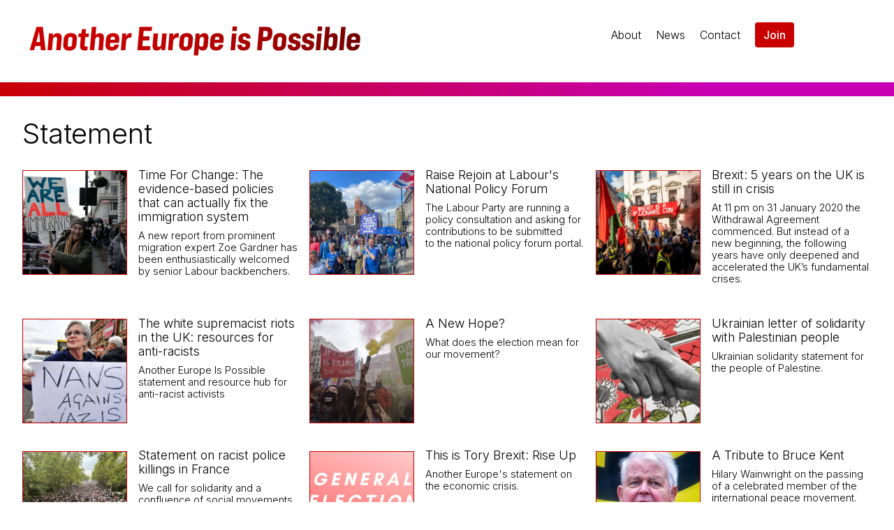

--- FILE ---
content_type: text/html; charset=UTF-8
request_url: https://www.anothereurope.org/statement/
body_size: 6105
content:
<!DOCTYPE html>
<html lang="en">

<head>

	<meta charset="utf-8">
	<meta http-equiv="X-UA-Compatible" content="IE=edge">
	<meta name="viewport" content="width=device-width, initial-scale=1">

	<link rel="stylesheet" href="https://www.anothereurope.org/wp-content/themes/anothereurope2/style.css?v=1648580409">
	<script src="https://kit.fontawesome.com/f3fa60d35c.js" crossorigin="anonymous"></script>

	<meta property="og:image" content="https://www.anothereurope.org/wp-content/themes/anothereurope2/img/share.jpg?for=statement"><meta property="og:description" content="Resisting Brexit, fighting for an alternative" /><meta name="twitter:card" content="summary_large_image">
<meta name="twitter:image" content="https://www.anothereurope.org/wp-content/themes/anothereurope2/img/share.jpg?for=statement">

		<meta name="twitter:site" content="@Another_Europe">
		<meta name="twitter:title" content="Another Europe is Possible">
		<meta name="twitter:description" content="Resisting Brexit, fighting for an alternative">
		<meta name="twitter:domain" content="www.anothereurope.org">
			
	<title>Statement &#8211; Another Europe is Possible</title>
<meta name='robots' content='max-image-preview:large' />
<link rel="alternate" type="application/rss+xml" title="Another Europe is Possible &raquo; Feed" href="https://www.anothereurope.org/feed/" />
<link rel="alternate" type="application/rss+xml" title="Another Europe is Possible &raquo; Comments Feed" href="https://www.anothereurope.org/comments/feed/" />
<link rel="alternate" type="application/rss+xml" title="Another Europe is Possible &raquo; Statement Category Feed" href="https://www.anothereurope.org/statement/feed/" />
<style id='wp-img-auto-sizes-contain-inline-css' type='text/css'>
img:is([sizes=auto i],[sizes^="auto," i]){contain-intrinsic-size:3000px 1500px}
/*# sourceURL=wp-img-auto-sizes-contain-inline-css */
</style>
<style id='wp-block-library-inline-css' type='text/css'>
:root{--wp-block-synced-color:#7a00df;--wp-block-synced-color--rgb:122,0,223;--wp-bound-block-color:var(--wp-block-synced-color);--wp-editor-canvas-background:#ddd;--wp-admin-theme-color:#007cba;--wp-admin-theme-color--rgb:0,124,186;--wp-admin-theme-color-darker-10:#006ba1;--wp-admin-theme-color-darker-10--rgb:0,107,160.5;--wp-admin-theme-color-darker-20:#005a87;--wp-admin-theme-color-darker-20--rgb:0,90,135;--wp-admin-border-width-focus:2px}@media (min-resolution:192dpi){:root{--wp-admin-border-width-focus:1.5px}}.wp-element-button{cursor:pointer}:root .has-very-light-gray-background-color{background-color:#eee}:root .has-very-dark-gray-background-color{background-color:#313131}:root .has-very-light-gray-color{color:#eee}:root .has-very-dark-gray-color{color:#313131}:root .has-vivid-green-cyan-to-vivid-cyan-blue-gradient-background{background:linear-gradient(135deg,#00d084,#0693e3)}:root .has-purple-crush-gradient-background{background:linear-gradient(135deg,#34e2e4,#4721fb 50%,#ab1dfe)}:root .has-hazy-dawn-gradient-background{background:linear-gradient(135deg,#faaca8,#dad0ec)}:root .has-subdued-olive-gradient-background{background:linear-gradient(135deg,#fafae1,#67a671)}:root .has-atomic-cream-gradient-background{background:linear-gradient(135deg,#fdd79a,#004a59)}:root .has-nightshade-gradient-background{background:linear-gradient(135deg,#330968,#31cdcf)}:root .has-midnight-gradient-background{background:linear-gradient(135deg,#020381,#2874fc)}:root{--wp--preset--font-size--normal:16px;--wp--preset--font-size--huge:42px}.has-regular-font-size{font-size:1em}.has-larger-font-size{font-size:2.625em}.has-normal-font-size{font-size:var(--wp--preset--font-size--normal)}.has-huge-font-size{font-size:var(--wp--preset--font-size--huge)}.has-text-align-center{text-align:center}.has-text-align-left{text-align:left}.has-text-align-right{text-align:right}.has-fit-text{white-space:nowrap!important}#end-resizable-editor-section{display:none}.aligncenter{clear:both}.items-justified-left{justify-content:flex-start}.items-justified-center{justify-content:center}.items-justified-right{justify-content:flex-end}.items-justified-space-between{justify-content:space-between}.screen-reader-text{border:0;clip-path:inset(50%);height:1px;margin:-1px;overflow:hidden;padding:0;position:absolute;width:1px;word-wrap:normal!important}.screen-reader-text:focus{background-color:#ddd;clip-path:none;color:#444;display:block;font-size:1em;height:auto;left:5px;line-height:normal;padding:15px 23px 14px;text-decoration:none;top:5px;width:auto;z-index:100000}html :where(.has-border-color){border-style:solid}html :where([style*=border-top-color]){border-top-style:solid}html :where([style*=border-right-color]){border-right-style:solid}html :where([style*=border-bottom-color]){border-bottom-style:solid}html :where([style*=border-left-color]){border-left-style:solid}html :where([style*=border-width]){border-style:solid}html :where([style*=border-top-width]){border-top-style:solid}html :where([style*=border-right-width]){border-right-style:solid}html :where([style*=border-bottom-width]){border-bottom-style:solid}html :where([style*=border-left-width]){border-left-style:solid}html :where(img[class*=wp-image-]){height:auto;max-width:100%}:where(figure){margin:0 0 1em}html :where(.is-position-sticky){--wp-admin--admin-bar--position-offset:var(--wp-admin--admin-bar--height,0px)}@media screen and (max-width:600px){html :where(.is-position-sticky){--wp-admin--admin-bar--position-offset:0px}}

/*# sourceURL=wp-block-library-inline-css */
</style><style id='global-styles-inline-css' type='text/css'>
:root{--wp--preset--aspect-ratio--square: 1;--wp--preset--aspect-ratio--4-3: 4/3;--wp--preset--aspect-ratio--3-4: 3/4;--wp--preset--aspect-ratio--3-2: 3/2;--wp--preset--aspect-ratio--2-3: 2/3;--wp--preset--aspect-ratio--16-9: 16/9;--wp--preset--aspect-ratio--9-16: 9/16;--wp--preset--color--black: #000000;--wp--preset--color--cyan-bluish-gray: #abb8c3;--wp--preset--color--white: #ffffff;--wp--preset--color--pale-pink: #f78da7;--wp--preset--color--vivid-red: #cf2e2e;--wp--preset--color--luminous-vivid-orange: #ff6900;--wp--preset--color--luminous-vivid-amber: #fcb900;--wp--preset--color--light-green-cyan: #7bdcb5;--wp--preset--color--vivid-green-cyan: #00d084;--wp--preset--color--pale-cyan-blue: #8ed1fc;--wp--preset--color--vivid-cyan-blue: #0693e3;--wp--preset--color--vivid-purple: #9b51e0;--wp--preset--gradient--vivid-cyan-blue-to-vivid-purple: linear-gradient(135deg,rgb(6,147,227) 0%,rgb(155,81,224) 100%);--wp--preset--gradient--light-green-cyan-to-vivid-green-cyan: linear-gradient(135deg,rgb(122,220,180) 0%,rgb(0,208,130) 100%);--wp--preset--gradient--luminous-vivid-amber-to-luminous-vivid-orange: linear-gradient(135deg,rgb(252,185,0) 0%,rgb(255,105,0) 100%);--wp--preset--gradient--luminous-vivid-orange-to-vivid-red: linear-gradient(135deg,rgb(255,105,0) 0%,rgb(207,46,46) 100%);--wp--preset--gradient--very-light-gray-to-cyan-bluish-gray: linear-gradient(135deg,rgb(238,238,238) 0%,rgb(169,184,195) 100%);--wp--preset--gradient--cool-to-warm-spectrum: linear-gradient(135deg,rgb(74,234,220) 0%,rgb(151,120,209) 20%,rgb(207,42,186) 40%,rgb(238,44,130) 60%,rgb(251,105,98) 80%,rgb(254,248,76) 100%);--wp--preset--gradient--blush-light-purple: linear-gradient(135deg,rgb(255,206,236) 0%,rgb(152,150,240) 100%);--wp--preset--gradient--blush-bordeaux: linear-gradient(135deg,rgb(254,205,165) 0%,rgb(254,45,45) 50%,rgb(107,0,62) 100%);--wp--preset--gradient--luminous-dusk: linear-gradient(135deg,rgb(255,203,112) 0%,rgb(199,81,192) 50%,rgb(65,88,208) 100%);--wp--preset--gradient--pale-ocean: linear-gradient(135deg,rgb(255,245,203) 0%,rgb(182,227,212) 50%,rgb(51,167,181) 100%);--wp--preset--gradient--electric-grass: linear-gradient(135deg,rgb(202,248,128) 0%,rgb(113,206,126) 100%);--wp--preset--gradient--midnight: linear-gradient(135deg,rgb(2,3,129) 0%,rgb(40,116,252) 100%);--wp--preset--font-size--small: 13px;--wp--preset--font-size--medium: 20px;--wp--preset--font-size--large: 36px;--wp--preset--font-size--x-large: 42px;--wp--preset--spacing--20: 0.44rem;--wp--preset--spacing--30: 0.67rem;--wp--preset--spacing--40: 1rem;--wp--preset--spacing--50: 1.5rem;--wp--preset--spacing--60: 2.25rem;--wp--preset--spacing--70: 3.38rem;--wp--preset--spacing--80: 5.06rem;--wp--preset--shadow--natural: 6px 6px 9px rgba(0, 0, 0, 0.2);--wp--preset--shadow--deep: 12px 12px 50px rgba(0, 0, 0, 0.4);--wp--preset--shadow--sharp: 6px 6px 0px rgba(0, 0, 0, 0.2);--wp--preset--shadow--outlined: 6px 6px 0px -3px rgb(255, 255, 255), 6px 6px rgb(0, 0, 0);--wp--preset--shadow--crisp: 6px 6px 0px rgb(0, 0, 0);}:where(.is-layout-flex){gap: 0.5em;}:where(.is-layout-grid){gap: 0.5em;}body .is-layout-flex{display: flex;}.is-layout-flex{flex-wrap: wrap;align-items: center;}.is-layout-flex > :is(*, div){margin: 0;}body .is-layout-grid{display: grid;}.is-layout-grid > :is(*, div){margin: 0;}:where(.wp-block-columns.is-layout-flex){gap: 2em;}:where(.wp-block-columns.is-layout-grid){gap: 2em;}:where(.wp-block-post-template.is-layout-flex){gap: 1.25em;}:where(.wp-block-post-template.is-layout-grid){gap: 1.25em;}.has-black-color{color: var(--wp--preset--color--black) !important;}.has-cyan-bluish-gray-color{color: var(--wp--preset--color--cyan-bluish-gray) !important;}.has-white-color{color: var(--wp--preset--color--white) !important;}.has-pale-pink-color{color: var(--wp--preset--color--pale-pink) !important;}.has-vivid-red-color{color: var(--wp--preset--color--vivid-red) !important;}.has-luminous-vivid-orange-color{color: var(--wp--preset--color--luminous-vivid-orange) !important;}.has-luminous-vivid-amber-color{color: var(--wp--preset--color--luminous-vivid-amber) !important;}.has-light-green-cyan-color{color: var(--wp--preset--color--light-green-cyan) !important;}.has-vivid-green-cyan-color{color: var(--wp--preset--color--vivid-green-cyan) !important;}.has-pale-cyan-blue-color{color: var(--wp--preset--color--pale-cyan-blue) !important;}.has-vivid-cyan-blue-color{color: var(--wp--preset--color--vivid-cyan-blue) !important;}.has-vivid-purple-color{color: var(--wp--preset--color--vivid-purple) !important;}.has-black-background-color{background-color: var(--wp--preset--color--black) !important;}.has-cyan-bluish-gray-background-color{background-color: var(--wp--preset--color--cyan-bluish-gray) !important;}.has-white-background-color{background-color: var(--wp--preset--color--white) !important;}.has-pale-pink-background-color{background-color: var(--wp--preset--color--pale-pink) !important;}.has-vivid-red-background-color{background-color: var(--wp--preset--color--vivid-red) !important;}.has-luminous-vivid-orange-background-color{background-color: var(--wp--preset--color--luminous-vivid-orange) !important;}.has-luminous-vivid-amber-background-color{background-color: var(--wp--preset--color--luminous-vivid-amber) !important;}.has-light-green-cyan-background-color{background-color: var(--wp--preset--color--light-green-cyan) !important;}.has-vivid-green-cyan-background-color{background-color: var(--wp--preset--color--vivid-green-cyan) !important;}.has-pale-cyan-blue-background-color{background-color: var(--wp--preset--color--pale-cyan-blue) !important;}.has-vivid-cyan-blue-background-color{background-color: var(--wp--preset--color--vivid-cyan-blue) !important;}.has-vivid-purple-background-color{background-color: var(--wp--preset--color--vivid-purple) !important;}.has-black-border-color{border-color: var(--wp--preset--color--black) !important;}.has-cyan-bluish-gray-border-color{border-color: var(--wp--preset--color--cyan-bluish-gray) !important;}.has-white-border-color{border-color: var(--wp--preset--color--white) !important;}.has-pale-pink-border-color{border-color: var(--wp--preset--color--pale-pink) !important;}.has-vivid-red-border-color{border-color: var(--wp--preset--color--vivid-red) !important;}.has-luminous-vivid-orange-border-color{border-color: var(--wp--preset--color--luminous-vivid-orange) !important;}.has-luminous-vivid-amber-border-color{border-color: var(--wp--preset--color--luminous-vivid-amber) !important;}.has-light-green-cyan-border-color{border-color: var(--wp--preset--color--light-green-cyan) !important;}.has-vivid-green-cyan-border-color{border-color: var(--wp--preset--color--vivid-green-cyan) !important;}.has-pale-cyan-blue-border-color{border-color: var(--wp--preset--color--pale-cyan-blue) !important;}.has-vivid-cyan-blue-border-color{border-color: var(--wp--preset--color--vivid-cyan-blue) !important;}.has-vivid-purple-border-color{border-color: var(--wp--preset--color--vivid-purple) !important;}.has-vivid-cyan-blue-to-vivid-purple-gradient-background{background: var(--wp--preset--gradient--vivid-cyan-blue-to-vivid-purple) !important;}.has-light-green-cyan-to-vivid-green-cyan-gradient-background{background: var(--wp--preset--gradient--light-green-cyan-to-vivid-green-cyan) !important;}.has-luminous-vivid-amber-to-luminous-vivid-orange-gradient-background{background: var(--wp--preset--gradient--luminous-vivid-amber-to-luminous-vivid-orange) !important;}.has-luminous-vivid-orange-to-vivid-red-gradient-background{background: var(--wp--preset--gradient--luminous-vivid-orange-to-vivid-red) !important;}.has-very-light-gray-to-cyan-bluish-gray-gradient-background{background: var(--wp--preset--gradient--very-light-gray-to-cyan-bluish-gray) !important;}.has-cool-to-warm-spectrum-gradient-background{background: var(--wp--preset--gradient--cool-to-warm-spectrum) !important;}.has-blush-light-purple-gradient-background{background: var(--wp--preset--gradient--blush-light-purple) !important;}.has-blush-bordeaux-gradient-background{background: var(--wp--preset--gradient--blush-bordeaux) !important;}.has-luminous-dusk-gradient-background{background: var(--wp--preset--gradient--luminous-dusk) !important;}.has-pale-ocean-gradient-background{background: var(--wp--preset--gradient--pale-ocean) !important;}.has-electric-grass-gradient-background{background: var(--wp--preset--gradient--electric-grass) !important;}.has-midnight-gradient-background{background: var(--wp--preset--gradient--midnight) !important;}.has-small-font-size{font-size: var(--wp--preset--font-size--small) !important;}.has-medium-font-size{font-size: var(--wp--preset--font-size--medium) !important;}.has-large-font-size{font-size: var(--wp--preset--font-size--large) !important;}.has-x-large-font-size{font-size: var(--wp--preset--font-size--x-large) !important;}
/*# sourceURL=global-styles-inline-css */
</style>

<style id='classic-theme-styles-inline-css' type='text/css'>
/*! This file is auto-generated */
.wp-block-button__link{color:#fff;background-color:#32373c;border-radius:9999px;box-shadow:none;text-decoration:none;padding:calc(.667em + 2px) calc(1.333em + 2px);font-size:1.125em}.wp-block-file__button{background:#32373c;color:#fff;text-decoration:none}
/*# sourceURL=/wp-includes/css/classic-themes.min.css */
</style>
<link rel="https://api.w.org/" href="https://www.anothereurope.org/wp-json/" /><link rel="alternate" title="JSON" type="application/json" href="https://www.anothereurope.org/wp-json/wp/v2/categories/56" /><link rel="EditURI" type="application/rsd+xml" title="RSD" href="https://www.anothereurope.org/xmlrpc.php?rsd" />
<meta name="generator" content="WordPress 6.9" />

</head>

<body class="archive category category-statement category-56 wp-theme-anothereurope2">

	<div class="menu-offcanvas" id="menu-offcanvas">
		<div class="close-button" onclick="document.getElementById('menu-offcanvas').classList.remove('show');">&times;</div>
		
	<ul class="menu-items">
		<li><a href="/about/">About</a></li>
		<li><a href="/news/">News</a></li>
		<!-- <li><a href="/events/">Events</a></li> -->
		<li><a href="/resources/">Resources</a></li>
		<li><a href="/podcast/">Podcast</a></li>
		<li><a href="/join/">Join</a></li>
		<li><a href="/donate/">Donate</a></li>
		<li><a href="/contact/">Contact</a></li>
	</ul>

		
	<div class="social-media">
		<a href="https://twitter.com/Another_Europe" target="_blank"><i class="fa-brands fa-twitter fa-2x"></i></a>
		<a href="https://www.facebook.com/AnotherEuropeIsPossible" target="_blank"><i class="fa-brands fa-facebook-f fa-2x"></i></a>
		<a href="https://www.youtube.com/channel/UCZqmW2xIiYR58cBAUoEe8Fg" target="_blank"><i class="fa-brands fa-youtube fa-2x"></i></a>
		<a href="https://www.instagram.com/anothereuropeispossible/"><i class="fa-brands fa-instagram fa-2x"></i></a>
	</div>
	</div>

	<div class="overlay" onclick="document.getElementById('menu-offcanvas').classList.remove('show');"></div>

			
	<div class="top-bar">

		<div class="logo">
			<a href="/"><img src="https://www.anothereurope.org/wp-content/themes/anothereurope2/img/aeip-logo.jpg" /></a>
		</div>

		<div class="menu-desktop">
			<ul class="menu-items">
				<li><a href="/about/">About</a></li>
				<li><a href="/news/">News</a></li>
				<li><a href="/contact/">Contact</a></li>
				<li><a class="join-link" href="/join/">Join</a></li>
			</ul>
		</div>

		<div class="menu-mobile">
			<span onclick="document.getElementById('menu-offcanvas').classList.toggle('show');"><i class="fa-light fa-bars fa-2x"></i></span>
		</div>

	</div>

		<hr class="gradient" />		
		

	<main>
		
		<h1>Statement</h1>
			
		<div class="posts-grid grid-3">

			
				
				<div class="post">
					<div class="post-image">
						<a href="/time-for-change-the-evidence-based-policies-that-can-actually-fix-the-immigration-system"><img width="400" height="400" src="https://www.anothereurope.org/wp-content/uploads/2025/12/32575834102_d4905b47c1_c-400x400.jpg" class="attachment-thumbnail size-thumbnail wp-post-image" alt="" decoding="async" fetchpriority="high" /></a>
					</div>
					<div class="post-info">
						<a href="/time-for-change-the-evidence-based-policies-that-can-actually-fix-the-immigration-system"><h3>Time For Change: The evidence-based policies that can actually fix the immigration system</h3></a>
						<p>
							A new report from prominent migration expert Zoe Gardner has been enthusiastically welcomed by senior Labour backbenchers.  
						</p>
					</div>
				</div>

			
				
				<div class="post">
					<div class="post-image">
						<a href="/raise-rejoin-at-labours-national-policy-forum"><img width="400" height="400" src="https://www.anothereurope.org/wp-content/uploads/2023/12/WhatsApp-Image-2023-11-03-at-17.22.21-1-400x400.jpeg" class="attachment-thumbnail size-thumbnail wp-post-image" alt="" decoding="async" /></a>
					</div>
					<div class="post-info">
						<a href="/raise-rejoin-at-labours-national-policy-forum"><h3>Raise Rejoin at Labour's National Policy Forum</h3></a>
						<p>
							The Labour Party are running a policy consultation and asking for contributions to be submitted to the national policy forum portal. 
						</p>
					</div>
				</div>

			
				
				<div class="post">
					<div class="post-image">
						<a href="/brexit-5-years-on-the-uk-is-still-in-crisis"><img width="400" height="400" src="https://www.anothereurope.org/wp-content/uploads/2025/01/75366359_2511317699137996_3903620295579140096_n-400x400.jpg" class="attachment-thumbnail size-thumbnail wp-post-image" alt="" decoding="async" /></a>
					</div>
					<div class="post-info">
						<a href="/brexit-5-years-on-the-uk-is-still-in-crisis"><h3>Brexit: 5 years on the UK is still in crisis</h3></a>
						<p>
							At 11 pm on 31 January 2020 the Withdrawal Agreement commenced. But instead of a new beginning, the following years have only deepened and accelerated the UK’s fundamental crises. 
						</p>
					</div>
				</div>

			
				
				<div class="post">
					<div class="post-image">
						<a href="/the-white-supremacist-riots-in-the-uk-resources-for-anti-racists"><img width="400" height="400" src="https://www.anothereurope.org/wp-content/uploads/2024/08/nans-against-nazis--400x400.png" class="attachment-thumbnail size-thumbnail wp-post-image" alt="" decoding="async" loading="lazy" /></a>
					</div>
					<div class="post-info">
						<a href="/the-white-supremacist-riots-in-the-uk-resources-for-anti-racists"><h3>The white supremacist riots in the UK: resources for anti-racists</h3></a>
						<p>
							Another Europe Is Possible statement and resource hub for anti-racist activists  
						</p>
					</div>
				</div>

			
				
				<div class="post">
					<div class="post-image">
						<a href="/a-new-hope"><img width="400" height="400" src="https://www.anothereurope.org/wp-content/uploads/2022/11/jp-morgan-400x400.jpg" class="attachment-thumbnail size-thumbnail wp-post-image" alt="" decoding="async" loading="lazy" /></a>
					</div>
					<div class="post-info">
						<a href="/a-new-hope"><h3>A New Hope?</h3></a>
						<p>
							What does the election mean for our movement? 
						</p>
					</div>
				</div>

			
				
				<div class="post">
					<div class="post-image">
						<a href="/ukrainian-letter-of-solidarity-with-palestinian-people"><img width="400" height="307" src="https://www.anothereurope.org/wp-content/uploads/2023/11/btxXM4bi-400x307.jpeg" class="attachment-thumbnail size-thumbnail wp-post-image" alt="" decoding="async" loading="lazy" /></a>
					</div>
					<div class="post-info">
						<a href="/ukrainian-letter-of-solidarity-with-palestinian-people"><h3>Ukrainian letter of solidarity with Palestinian people</h3></a>
						<p>
							Ukrainian solidarity statement for the people of Palestine.   
						</p>
					</div>
				</div>

			
				
				<div class="post">
					<div class="post-image">
						<a href="/statement-on-racist-police-killings-in-france"><img width="400" height="400" src="https://www.anothereurope.org/wp-content/uploads/2023/07/99E7A9BF-6427-46B8-8934-5DF21A5663B7-400x400.jpeg" class="attachment-thumbnail size-thumbnail wp-post-image" alt="" decoding="async" loading="lazy" /></a>
					</div>
					<div class="post-info">
						<a href="/statement-on-racist-police-killings-in-france"><h3>Statement on racist police killings in France</h3></a>
						<p>
							We call for solidarity and a confluence of social movements domestically and internationally to resist police violence and systemic racism.  
						</p>
					</div>
				</div>

			
				
				<div class="post">
					<div class="post-image">
						<a href="/this-is-tory-brexit-rise-up"><img width="400" height="400" src="https://www.anothereurope.org/wp-content/uploads/2022/09/GENERAL-ELECTION-400x400.png" class="attachment-thumbnail size-thumbnail wp-post-image" alt="" decoding="async" loading="lazy" /></a>
					</div>
					<div class="post-info">
						<a href="/this-is-tory-brexit-rise-up"><h3>This is Tory Brexit: Rise Up</h3></a>
						<p>
							Another Europe's statement on the economic crisis. 
						</p>
					</div>
				</div>

			
				
				<div class="post">
					<div class="post-image">
						<a href="/a-tribute-to-bruce-kent"><img width="400" height="400" src="https://www.anothereurope.org/wp-content/uploads/2022/06/StopTrident_-_Bruce_Kent_cropped-400x400.jpg" class="attachment-thumbnail size-thumbnail wp-post-image" alt="" decoding="async" loading="lazy" /></a>
					</div>
					<div class="post-info">
						<a href="/a-tribute-to-bruce-kent"><h3>A Tribute to Bruce Kent</h3></a>
						<p>
							Hilary Wainwright on the passing of a celebrated member of the international peace movement. 
						</p>
					</div>
				</div>

			
				
				<div class="post">
					<div class="post-image">
						<a href="/stop-putins-imperial-war"><img width="400" height="400" src="https://www.anothereurope.org/wp-content/uploads/2022/03/stand-with-ukraine-square-1-400x400.png" class="attachment-thumbnail size-thumbnail wp-post-image" alt="" decoding="async" loading="lazy" srcset="https://www.anothereurope.org/wp-content/uploads/2022/03/stand-with-ukraine-square-1-400x400.png 400w, https://www.anothereurope.org/wp-content/uploads/2022/03/stand-with-ukraine-square-1-300x300.png 300w, https://www.anothereurope.org/wp-content/uploads/2022/03/stand-with-ukraine-square-1.png 881w" sizes="auto, (max-width: 400px) 100vw, 400px" /></a>
					</div>
					<div class="post-info">
						<a href="/stop-putins-imperial-war"><h3>Stop Putin's Imperial War</h3></a>
						<p>
							Statement from Another Europe and European Alternatives in solidarity with Ukraine. 
						</p>
					</div>
				</div>

			
				
				<div class="post">
					<div class="post-image">
						<a href="/stand-with-ukraine"><img width="400" height="400" src="https://www.anothereurope.org/wp-content/uploads/2022/03/ukraine-fossil-fuel-square-400x400.png" class="attachment-thumbnail size-thumbnail wp-post-image" alt="" decoding="async" loading="lazy" srcset="https://www.anothereurope.org/wp-content/uploads/2022/03/ukraine-fossil-fuel-square-400x400.png 400w, https://www.anothereurope.org/wp-content/uploads/2022/03/ukraine-fossil-fuel-square-300x300.png 300w, https://www.anothereurope.org/wp-content/uploads/2022/03/ukraine-fossil-fuel-square.png 830w" sizes="auto, (max-width: 400px) 100vw, 400px" /></a>
					</div>
					<div class="post-info">
						<a href="/stand-with-ukraine"><h3>Stand with Ukraine</h3></a>
						<p>
							End global fossil fuel addiction that feeds Putin’s war machine 
						</p>
					</div>
				</div>

			
			
	<div class="pagination">
			</div>

		</div>

	</main>

	
	<footer class="bg-gradient-red-pink">
		<div class="footer-first">
			<div class="logo">
				<a href="/"><img src="https://www.anothereurope.org/wp-content/themes/anothereurope2/img/aeip-logo-white.png" /></a>
			</div>
			<p>Resisting Brexit, fighting for an alternative</p>
			
	<div class="social-media">
		<a href="https://twitter.com/Another_Europe" target="_blank"><i class="fa-brands fa-twitter fa-2x"></i></a>
		<a href="https://www.facebook.com/AnotherEuropeIsPossible" target="_blank"><i class="fa-brands fa-facebook-f fa-2x"></i></a>
		<a href="https://www.youtube.com/channel/UCZqmW2xIiYR58cBAUoEe8Fg" target="_blank"><i class="fa-brands fa-youtube fa-2x"></i></a>
		<a href="https://www.instagram.com/anothereuropeispossible/"><i class="fa-brands fa-instagram fa-2x"></i></a>
	</div>
		</div>
		<div class="footer-menu">
			
	<ul class="menu-items">
		<li><a href="/about/">About</a></li>
		<li><a href="/news/">News</a></li>
		<!-- <li><a href="/events/">Events</a></li> -->
		<li><a href="/resources/">Resources</a></li>
		<li><a href="/podcast/">Podcast</a></li>
		<li><a href="/join/">Join</a></li>
		<li><a href="/donate/">Donate</a></li>
		<li><a href="/contact/">Contact</a></li>
	</ul>

			<ul class="menu-items menu-footer-extra">
				<li><small><a href="/privacy-policy/">Privacy policy</a></small></li>
			</ul>
		</div>
	</footer>
		
	<!-- Fathom - beautiful, simple website analytics -->
	<script src="https://cdn.usefathom.com/script.js" data-site="BEEMVPFC" defer></script>
	<!-- / Fathom -->

	<script type="speculationrules">
{"prefetch":[{"source":"document","where":{"and":[{"href_matches":"/*"},{"not":{"href_matches":["/wp-*.php","/wp-admin/*","/wp-content/uploads/*","/wp-content/*","/wp-content/plugins/*","/wp-content/themes/anothereurope2/*","/*\\?(.+)"]}},{"not":{"selector_matches":"a[rel~=\"nofollow\"]"}},{"not":{"selector_matches":".no-prefetch, .no-prefetch a"}}]},"eagerness":"conservative"}]}
</script>

	</body>
</html>

<!-- Dynamic page generated in 0.758 seconds. -->
<!-- Cached page generated by WP-Super-Cache on 2026-01-22 11:35:59 -->

<!-- super cache -->

--- FILE ---
content_type: text/css
request_url: https://www.anothereurope.org/wp-content/themes/anothereurope2/style.css?v=1648580409
body_size: 2557
content:
/*
Theme Name: anothereurope2
*/

@import url('https://fonts.googleapis.com/css2?family=Fira+Code:wght@300;500&family=Inter:wght@300;400;500;700&display=swap');

* {
	box-sizing: border-box;
}

body {
	margin: 0px;
	overflow-x: hidden;
	font-family: 'Inter', sans-serif;
	font-weight: 300;
	width: 100%;
}

h1, h2, h3, h4, h5, h6 {
	font-weight: 300;
}

a {
	text-decoration: none;
	cursor: pointer;	/* even if no href */
}

img {
	max-width: 100%;
}

strong {
	font-weight: 700;
}

.runner {
	font-family: 'Fira Code', monospace;
	font-size: 0.9rem;
	font-weight: 300;
}

.menu-offcanvas {
	position: fixed;
	right: -500px;
	width: 500px;
	max-width: 100%;
	height: 100%;
	transition: right 0.5s;
	background: linear-gradient(135deg, rgba(200,0,0,1) 0%, rgba(200,0,180,1) 80%); 
	z-index: 99;
}

.menu-offcanvas.show {
	right: 0px;
}

.overlay {
	position: fixed;
	left: 0;
	top: 0;
	width: 100vw;
	height: 100vh;
	background-color: transparent;
	transition: background-color 0.5s;
	pointer-events: none;
}

.menu-offcanvas.show + .overlay {
	background-color: rgba(0, 0, 0, 0.5);
	z-index: 98;
	pointer-events: all;
}

.menu-offcanvas ul {
	list-style-type: none;
	font-size: 1.5rem;
	line-height: 3rem;
	padding-left: 3rem;
}

.menu-offcanvas ul li a {
	color: white;
	text-decoration: none;
}

.menu-offcanvas .close-button {
	color: white;
	font-size: 3rem;
	text-align: right;
	padding-top: 2rem;
	padding-right: 2rem;
	cursor: pointer;
}

.menu-offcanvas .social-media {
	padding-left: 3rem;
	margin-top: 3rem;
}

.top-bar {
	display: grid;
	grid-template-columns: 5fr 1fr;
}

@media (min-width: 1000px) {
	.top-bar {
		grid-template-columns: 5fr 5fr 1fr;		/* .menu-desktop is visible and gets 5fr */
	}
}

.top-bar ul {
	list-style-type: none;
	padding-left: 0px;
	margin-top: 0.5rem;
}

.top-bar ul li {
	display: inline;
}

.logo {
	max-width: 400px;
}

@media (min-width: 1000px) {
	.top-bar .logo {
		max-width: 500px;
	}
}

.menu-desktop, .menu-mobile {
	text-align: right;
}

.menu-desktop ul.menu-items {
	text-align: right;
}

.menu-desktop ul.menu-items li {
	display: inline-block;
	padding-left: 1rem;
}

@media (max-width: 1000px) {
	.menu-desktop {
		display: none;
	}
}

.menu-desktop a {
	color: black;
}

.menu-desktop a.join-link {
	background-color: #c80000;
	color: white;
	padding: 0.5rem 0.75rem;
	border-radius: 4px;
	font-weight: 500;
}

.menu-mobile {
	color: #c80000;
	cursor: pointer;
}


/* === Front page */

img.attachment-thumbnail {
	aspect-ratio: 1 / 1;
	object-fit: cover;
	max-width: 150px;
	max-height: 150px;
	border: 1px solid #c80000;
}

@media (min-width: 1000px) {
	.panes-a {
		display: grid;
		grid-template-columns: 3fr 1fr;
	}

	.panes-b {
		display: grid;
		grid-template-columns: 1fr 1fr;
	}

	.panes-c {
		display: grid;
		grid-template-columns: 1fr 2fr;
	}
}

.pane {
	padding: 2rem;
}

@media (min-width: 750px) {
	.posts-grid {
		display: grid;
		grid-template-columns: 1fr 1fr;
		grid-gap: 1rem;  /* for old safari */
		gap: 1rem;
		margin-top: 1rem;
		margin-bottom: 1rem;
	}
}

.posts-grid .post {
	display: grid;
	grid-template-columns: 1fr 3fr;
	grid-gap: 1rem;  /* for old safari */
	gap: 1rem;
	margin-bottom: 1rem;
}

.posts-grid .post-image {
	justify-self: end;  /* justify is for the horizontal axis here */
}

.posts-grid h3 {
	margin-top: 0px;
	font-size: 1.1rem;
	line-height: 1.25rem;
	margin-bottom: 0px;
}

.posts-grid .post-image {
	margin-top: 0.2rem;
}

.posts-grid .post-info {
	max-width: 20rem;
}

.posts-grid .post-info a {
	color: black;
}

.posts-grid .post-info p {
	font-size: 0.9rem;
	margin-top: 0.5rem;
}

.posts-grid a.runner {
	color: #c80000;
	display: block;
	margin-bottom: 0.25rem;
}

.panes-a .posts-grid {
	margin-top: 3rem;
}

.podcast-logo {
	width: 400px;
}

a.podcast-link {
	display: block;
	margin-top: 0.75rem;
	padding-bottom: 0.75rem;
}

.pane.podcast hr {
	border: none;
	border-top: 3px solid white;
	margin-left: -2rem;
	margin-top: 1rem;
	margin-bottom: 1rem;
	width: 60%;
}

a.podcast-link p {
	margin-top: 0.5rem;
	margin-bottom: 0px;
}

.pane.about {
	background-image: url('/wp-content/themes/anothereurope2/img/quote.png');
	background-repeat: no-repeat;
	padding-left: 4.25rem;
}

.pane.about p.about-text {
	font-size: 1.5rem;
	line-height: 2rem;
}

@media (max-width: 1000px) {
	.pane.signup {
		border-top: 1px solid white;
	}
}

@media (min-width: 1000px) {
	.pane.signup {
		border-left: 1px solid white;
	}
}

.pane.signup form {
	display: grid; 
	grid-template-columns: 1fr 1fr;
	grid-template-rows: auto;
	grid-template-areas: 
	"a a"
	"b c"
	"d d"
	"e e";
	grid-gap: 1.5rem;
	gap: 1.5rem;
}

.pane.signup form input[type=text], .pane.signup form input[type=email] {
	border: 0px;
	border-bottom: 1px solid white;
	background-color: transparent;
	width: 100%;
	font-size: 1.5rem;
	padding-bottom: 0.5rem;
	color: white;
}

.pane.signup form input[type=text]::placeholder, .pane.signup form input[type=email]::placeholder {
	color: white;
	opacity: 1;
	font-weight: 300;
}

.pane.signup form input[type=checkbox] {
	height: 2rem;
	width: 2rem;
	float: left;
	margin-right: 1rem;
	margin-bottom: 2rem;
	border: 1px solid white;
	background-color: transparent;
	appearance: none;
}


.pane.signup form input[type=checkbox]:checked::before {
	content: '\2713';
	display: block;
	font-size: 1.5rem;
	padding-left: 0.25rem;
}

.pane.signup form .consent {
	font-size: 0.85rem;
}

.pane.signup form .consent a {
	text-decoration: underline;
}

button {
	font-family: 'Fira Code', monospace;
	font-size: 1rem;
	font-weight: 300;
	padding: 0.5rem 1rem;
	background-color: transparent;
	border: 1px solid rgba(200,0,180,1);
	border-radius: 4px;
	color: rgba(200,0,180,1);
	transition: background-color 0.5s, color 0.5s;
	cursor: pointer;
	margin-right: 0.5rem;
}

@media (max-width: 500px) {
	button {
		display: block;
		margin-top: 0.5rem;
		width: 100%;
	}
}

button:hover {
	background-color: rgba(200,0,180,1);
	color: white;
}

.pane.signup form button {
	border: 1px solid white;
	color: white;
}

.pane.signup form button:hover {
	background-color: white;
	color: rgba(200,0,180,1);
}

ul.wpra-item-list {
	padding-left: 0px;
}

.wpra-item.feed-item {
	padding-top: 0.5rem;
	padding-bottom: 0.5rem;
}

/* round bullet before feed item */
.wpra-item.feed-item::before {
	display: inline-block;
	content: '';
	height: 0.8rem;
	width: 0.8rem;
	background-color: white;
	border-radius: 10px;
}

.wp-block-embed.is-type-video iframe {
	aspect-ratio: 16 / 9;
	max-width: 100%;
	width: 800px;
	height: auto;
}

.pane.video {
	display: grid;
	justify-content: center;
}


/* === Single post */

body > .top-bar {
	padding: 2rem 2rem 0rem 2rem;
}

main {
	padding: 2rem;
	padding-top: 0px;
}

main {
	max-width: 50rem;
}

main h1 {
	font-size: 2.5rem;
	letter-spacing: -0.01rem;
	line-height: 2.75rem;
}

@media (max-width: 500px) {
	main h1 {
		font-size: 2rem;
		line-height: 2.2rem;
	}
}

main a {
	color: #c80000;
	font-weight: 500;
}

body.single main p, body.single main ul, body.page main p, body.page main ul {
	line-height: 1.5rem;
}

main figcaption {
	font-size: 0.9rem;
}

hr.gradient {
	border: none;
	display: block;
	height: 20px;
	background: linear-gradient(90deg, rgba(200,0,0,1) 0%, rgba(200,0,180,1) 80%);
	margin-left: -2rem;
	margin-top: 2rem;
	margin-bottom: 2rem;
}

main .date {
	font-size: 0.9rem;
	text-align: right;
}

.share {
	margin-top: 2rem;
	margin-bottom: 1rem;
}

@media (min-width: 500px) {
	.share {
		text-align: right;
	}
}

.share .share-this {
	display: inline-block;
	margin-right: 1rem;
	margin-bottom: 0px;
}

.share button {
	font-size: 0.8rem;
}

/* === Category */


body.archive main, body.page-id-2116 main {
	/* for category, tag etc */ 
	max-width: 100%;
}

@media (min-width: 1000px) {
	/* only works when combined with .posts-grid */
	.grid-3 {
		grid-template-columns: 1fr 1fr 1fr;
	}
}

body.category-podcast img.podcast-logo {
	background-color: #930000;
	padding: 1rem;
	padding-left: 2rem;
	margin-left: -2rem;
	margin-bottom: 1rem;
}

.pagination .nav-links {
	font-family: 'Fira Code', monospace;
	font-size: 0.9rem;
	font-weight: 300;
}

/* === Footer */

footer {
	padding: 2rem;
	padding-top: 4rem;
}

@media (min-width: 1000px) {
	footer {
		display: grid;
		grid-template-columns: 1fr 1fr;
		grid-gap: 2rem;
		gap: 2rem;
	}
	footer .footer-menu ul {
		display: grid;
		grid-template-columns: 1fr 1fr;
	}
}

footer .footer-menu ul {
	list-style-type: none;
	font-size: 1.1rem;
	line-height: 2.5rem;
	margin-top: 0px;
	padding-left: 0px;
}

footer .social-media {
	margin-bottom: 2rem;
}

@media (min-width: 1000px) {
	footer .social-media {
		margin-top: 5rem;
	}
}

.social-media svg {
	color: white;
	padding-right: 2rem;
}

/* === Utility */

.bg-darkred {
	background-color: #930000;
	color: white;
}

.bg-darkred a {
	color: white;
}

.bg-red {
	background-color: #c80000;
	color: white;
}

.bg-red a {
	color: white;
}

.bg-gradient-red-pink {
	background: linear-gradient(90deg, rgba(200,0,0,1) 0%, rgba(200,0,180,1) 80%); 
	color: white;
}

.bg-gradient-red-pink-corner {
	background: linear-gradient(135deg, rgb(200, 0, 0) 0%, rgb(200, 0, 180) 100%);
	color: white;
}

@media (max-width: 1000px) {
	/* for mobile/tablet we switch to a vertical gradient */
	.bg-gradient-red-pink {
		background: linear-gradient(180deg, rgba(200,0,0,1) 0%, rgba(200,0,180,1) 80%); 
	}
}

.bg-gradient-red-pink a, .bg-gradient-red-pink-corner a {
	color: white;
}

.text-right {
	text-align: right;
}

/* === Join form */

@media (min-width: 1000px) {
	.join-page {
		display: grid;
		grid-template-columns: 5fr 7fr;
		grid-gap: 2rem;
		gap: 2rem;
	}
}

.align-labels {
	width: 10rem;
	display: inline-block;
}

.horz-options label {
	display: inline-block;
}

/* === Petitions - temp ver */

.petition-page {
	margin-top: -2rem;
}

.petition-page .row > div {
	padding-left: 2rem;
	padding-right: 2rem;
}

@media (min-width: 1000px) {
	.petition-page .row {
		display: grid;
		grid-template-columns: 2fr 1fr;
		grid-gap: 2rem;
		gap: 2rem;
	}
}

@media (min-width: 500px) {
	.visible-xs {
		display: none;
	}
}

.petition-page .petition-panel {
	padding: 1rem;
	background-color: #930000;
	color: white;
}

.petition-page .petition-panel input[type=text], .petition-page .petition-panel input[type=email] {
	width: 100%;
	font-size: 1.2rem;
}

.petition-page .petition-panel a {
	color: white;
}

.petition-page .petition-share {
	margin-top: 1rem;
	margin-bottom: 1rem;
}

.petition-page .text-muted {
	opacity: 0.75;
	font-size: 0.9rem;
}

.petition-page hr {
	display: none;
}

.mp-container {
	padding-left: 2rem;
	padding-right: 2rem;
	max-width: 60rem;
}

.mp-container textarea {
	width: 100%;
}